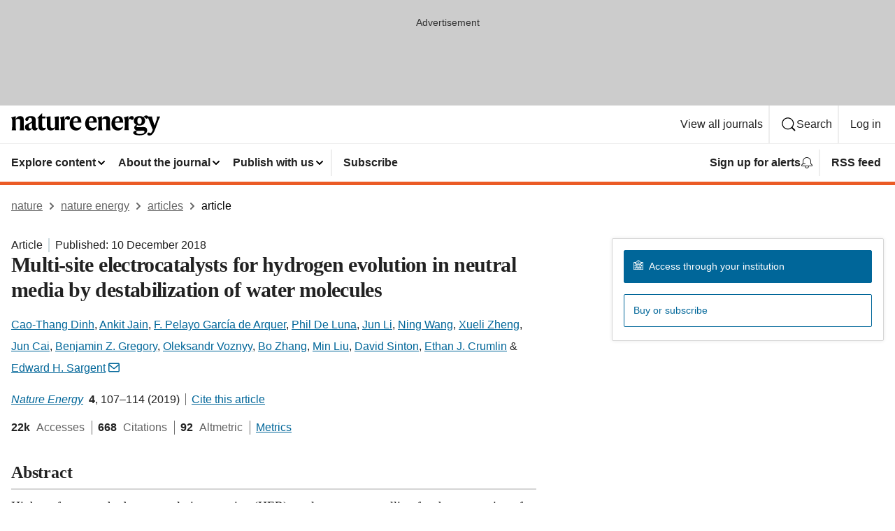

--- FILE ---
content_type: image/svg+xml
request_url: https://media.springernature.com/full/nature-cms/uploads/product/nenergy/header-4629d2a90e6b2e1ec55bdacd54cdbc33.svg
body_size: 943
content:
<svg height="32" viewBox="0 0 214 32" width="214" xmlns="http://www.w3.org/2000/svg"><g><path d="m6.4 4.32h.08v4.32h.08c.88-2.4 3.04-4.4 6.16-4.4 4.08 0 5.28 2 5.28 5.92v7.68c0 2.32.16 4.72.72 6.56h-6.64c.56-1.68.64-3.84.64-6.32v-7.28c0-1.76-.72-2.64-2.72-2.64-1.52 0-2.64.4-3.52 1.2v8.8c0 2.48.08 4.64.64 6.32h-6.4c.56-1.84.72-4.24.72-6.56v-7.12c.08-2.08-.64-3.76-1.44-4.72zm21.68-.16c5.12 0 7.04 2 7.04 6.16v8.72c0 1.52.64 2 1.84 2 .24 0 .88-.08 1.04-.24-.08.56-.16.88-.32 1.28-.56 1.68-1.68 2.72-3.84 2.72-2.48 0-3.84-1.76-3.84-3.6h-.08c-.88 2.48-2.48 3.6-5.12 3.6-3.2 0-5.2-1.84-5.2-4.88 0-3.12 2.88-4.48 5.76-5.6 2.8-1.12 4.32-1.92 4.32-3.92v-.4c0-2.16-.72-3.36-2.8-3.36-1.28 0-1.76.56-2.08 1.84-.4 1.84-1.2 2.56-2.48 2.56-1.12 0-2.16-.72-2.16-2.16.16-2.8 4-4.72 7.92-4.72zm1.76 16.4v-7.12c-.4.56-.88.96-2.32 1.68-1.84.88-2.48 1.84-2.48 4 0 1.68.96 2.8 2.48 2.8 1.36-.08 1.84-.56 2.32-1.36zm19.52 1.6c-.72 1.52-2.32 2.56-4.72 2.56-4 0-5.6-2-5.6-5.76v-11.6h-1.92v-.16l7.04-7.2.08.08v4.64h5.04l-.48 2.72h-4.48v10.8c0 2.08.88 2.88 2.72 2.88 1.44 0 2.16-.24 2.8-.56-.16.64-.24 1.04-.48 1.6zm6.88-17.68v13.6c0 2 .8 3.2 2.8 3.2 1.68 0 2.88-.56 3.68-1.52v-9.2c0-2-.24-3.68-.88-5.44l6.08-.64v13.92c0 3.04.32 4.48.8 5.92h-5.92v-3.92h-.08c-.88 2.48-2.48 4.32-5.84 4.32-4.32 0-5.84-2.56-5.84-6.4v-7.68c0-2-.16-3.68-.88-5.44zm20 4.8c.88-3.68 2.56-5.12 4.8-5.12 2 0 3.04 1.04 3.04 2.72 0 1.52-.88 2.72-2.48 2.72-.88 0-1.44-.4-1.84-.8-.48-.4-.72-.88-1.2-.88-1.04 0-2.16 1.76-2.16 4.8v4.96c0 2.48.16 4.8.64 6.64h-6.64c.56-1.84.72-4.24.72-6.56v-7.12c0-1.92-.72-3.68-1.52-4.56l6.4-1.84.08.08v4.96zm16.56 15.52c-5.04 0-9.2-3.36-9.2-9.76 0-6.56 4-10.88 9.36-10.88 5.12 0 7.44 3.28 7.44 9.36h-11.6v.56c0 4.96 2.56 6.88 6 6.88 3.12 0 4.56-1.28 5.44-2.16l.08.32c-.8 2.88-3.2 5.68-7.52 5.68zm-4-12.72 6.56-.56c-.08-3.12-.56-4.96-2.72-4.96s-3.52 1.84-3.84 5.52zm26.16 12.72c-5.04 0-9.2-3.36-9.2-9.76 0-6.56 4-10.88 9.36-10.88 5.12 0 7.44 3.28 7.44 9.36h-11.6v.56c0 4.96 2.56 6.88 6 6.88 3.12 0 4.56-1.28 5.44-2.16l.08.32c-.8 2.88-3.2 5.68-7.52 5.68zm-3.92-12.72 6.56-.56c-.08-3.12-.56-4.96-2.72-4.96-2.24 0-3.52 1.84-3.84 5.52zm18.64-7.76.08 4.32h.08c.88-2.4 3.04-4.4 6.16-4.4 4.08 0 5.28 2 5.28 5.92v7.68c0 2.32.16 4.72.72 6.56h-6.56c.56-1.68.64-3.84.64-6.32v-7.36c0-1.76-.72-2.64-2.72-2.64-1.52 0-2.64.4-3.52 1.2v8.8c0 2.48.08 4.64.64 6.32h-6.48c.56-1.84.72-4.24.72-6.56v-7.12c0-1.92-.72-3.68-1.52-4.56zm22.88 20.48c-5.04 0-9.2-3.36-9.2-9.76 0-6.56 4-10.88 9.36-10.88 5.12 0 7.44 3.28 7.44 9.36h-11.6v.56c0 4.96 2.56 6.88 6 6.88 3.12 0 4.56-1.28 5.44-2.16l.08.32c-.8 2.88-3.2 5.68-7.52 5.68zm-4-12.72 6.56-.56c-.08-3.12-.56-4.96-2.72-4.96s-3.52 1.84-3.84 5.52zm18.96-2.8c.88-3.68 2.56-5.12 4.8-5.12 2 0 3.04 1.04 3.04 2.72 0 1.52-.88 2.72-2.48 2.72-.88 0-1.44-.4-1.84-.8-.48-.4-.72-.88-1.2-.88-1.04 0-2.16 1.76-2.16 4.8v4.96c0 2.48.16 4.8.64 6.64h-6.56c.56-1.84.72-4.24.72-6.56v-7.12c0-1.92-.72-3.68-1.52-4.56l6.4-1.84.08.08v4.96zm21.52-3.44h.08c.96-1.68 2.72-2.56 3.84-2.56 1.76 0 2.88.88 2.88 2.32 0 1.28-.64 2.32-2 2.32-1.04 0-1.44-.56-1.76-.96s-.64-.88-1.36-.88c-.32 0-.64.08-.96.24 1.04 1.28 1.76 2.8 1.76 4.4 0 4.64-3.84 7.04-8.08 7.04-1.12 0-2.32-.16-3.36-.56-.56.4-.8.88-.8 1.52 0 .72.56 1.36 1.76 1.36 2.32 0 5.92-.24 8.24-.24 3.28 0 5.2 1.36 5.2 4.48 0 4.8-4.32 7.36-11.04 7.36-6.32 0-8.96-1.76-8.96-3.84 0-1.76 2.32-2.72 5.04-3.12v-.08c-1.92-.4-3.6-1.84-3.6-4 0-2.08 1.44-3.36 3.44-3.92v.08c-2.32-.96-4-2.88-4-5.6 0-4.64 3.84-7.04 8.08-7.04 2.16 0 4.24.56 5.6 1.68zm-5.44 24c4.96 0 7.04-1.52 7.04-3.2 0-1.2-.72-1.6-2.32-1.6-2.08 0-6.88.24-7.84.32-.88.08-1.52.96-1.52 1.84 0 1.52 1.44 2.64 4.64 2.64zm3.12-18.96c0-2.88-1.28-4.4-3.2-4.4-2 0-3.12 1.36-3.12 4.72 0 2.88 1.28 4.4 3.2 4.4 2-.08 3.12-1.36 3.12-4.72z"/><path d="m197.2 10.24c-.96-2.56-1.76-4.16-2.64-5.6h7.04c-.16 1.52.16 2.8.88 5.04l2.64 7.92h.08l2.72-8.08c.56-1.76.8-3.36.32-4.8h4.96c-.88 1.52-1.84 3.28-2.8 5.84l-4 11.2c-2.72 7.28-5.2 10.24-8.8 10.24-1.84 0-2.88-.96-2.88-2.32 0-1.2.88-2 2-2 1.2 0 1.68.96 2.4.96 1.04 0 2.48-2.16 3.36-4.8z"/></g></svg>